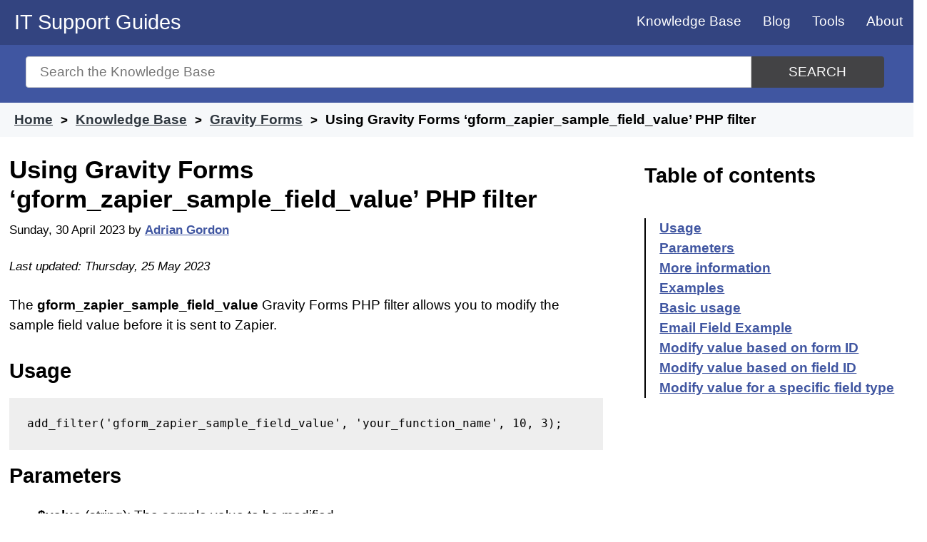

--- FILE ---
content_type: text/html; charset=UTF-8
request_url: https://www.itsupportguides.com/knowledge-base/gravity-forms/using-gravity-forms-gform_zapier_sample_field_value-php-filter/
body_size: 9765
content:
<!doctype html>
<html lang="en-AU">
<head>

	<meta name="description" content="Learn how to use the 'gform_zapier_sample_field_value' Gravity Forms PHP filter to modify the sample field value before sending it to Zapier." />

	<meta charset="UTF-8">
	<meta name="viewport" content="width=device-width, initial-scale=1">
	<link rel="profile" href="https://gmpg.org/xfn/11">
	<link rel="shortcut icon" type="image/x-icon" href="/favicon.ico" />

	<link rel="apple-touch-icon" sizes="57x57" href="/wp-content/uploads/icons/apple-icon-57x57.png">
	<link rel="apple-touch-icon" sizes="60x60" href="/wp-content/uploads/icons/apple-icon-60x60.png">
	<link rel="apple-touch-icon" sizes="72x72" href="/wp-content/uploads/icons/apple-icon-72x72.png">
	<link rel="apple-touch-icon" sizes="76x76" href="/wp-content/uploads/icons/apple-icon-76x76.png">
	<link rel="apple-touch-icon" sizes="114x114" href="/wp-content/uploads/icons/apple-icon-114x114.png">
	<link rel="apple-touch-icon" sizes="120x120" href="/wp-content/uploads/icons/apple-icon-120x120.png">
	<link rel="apple-touch-icon" sizes="144x144" href="/wp-content/uploads/icons/apple-icon-144x144.png">
	<link rel="apple-touch-icon" sizes="152x152" href="/wp-content/uploads/icons/apple-icon-152x152.png">
	<link rel="apple-touch-icon" sizes="180x180" href="/wp-content/uploads/icons/apple-icon-180x180.png">
	<link rel="icon" type="image/png" sizes="192x192"  href="/wp-content/uploads/icons/android-icon-192x192.png">
	<link rel="icon" type="image/png" sizes="32x32" href="/wp-content/uploads/icons/favicon-32x32.png">
	<link rel="icon" type="image/png" sizes="96x96" href="/wp-content/uploads/icons/favicon-96x96.png">
	<link rel="icon" type="image/png" sizes="16x16" href="/wp-content/uploads/icons/favicon-16x16.png">
	<link rel="manifest" href="/manifest.json">
	<meta name="msapplication-TileColor" content="#ffffff">
	<meta name="msapplication-TileImage" content="/wp-content/uploads/icons/ms-icon-144x144.png">
	<meta name="theme-color" content="#ffffff">


	<title>Using Gravity Forms &#8216;gform_zapier_sample_field_value&#8217; PHP filter &#8211; IT Support Guides</title>
<meta name='robots' content='max-image-preview:large' />
<!-- Global site tag (gtag.js) - Google Analytics -->
<script async src="https://www.googletagmanager.com/gtag/js?id=G-GLZ3NLPMJ9" type="c5a2f6b3a39654a8163e6b70-text/javascript"></script>
<script type="c5a2f6b3a39654a8163e6b70-text/javascript">
  window.dataLayer = window.dataLayer || [];
  function gtag(){dataLayer.push(arguments);}
  gtag('js', new Date());

  gtag('config', 'G-GLZ3NLPMJ9');
</script>
<link rel='dns-prefetch' href='//www.googletagmanager.com' />
<link rel='dns-prefetch' href='//pagead2.googlesyndication.com' />

<link rel="alternate" type="application/rss+xml" title="IT Support Guides &raquo; Feed" href="https://www.itsupportguides.com/feed/" />
<link rel="alternate" type="application/rss+xml" title="IT Support Guides &raquo; Comments Feed" href="https://www.itsupportguides.com/comments/feed/" />
<link rel="alternate" type="application/rss+xml" title="IT Support Guides &raquo; Using Gravity Forms &#8216;gform_zapier_sample_field_value&#8217; PHP filter Comments Feed" href="https://www.itsupportguides.com/knowledge-base/gravity-forms/using-gravity-forms-gform_zapier_sample_field_value-php-filter/feed/" />
<link rel="alternate" title="oEmbed (JSON)" type="application/json+oembed" href="https://www.itsupportguides.com/wp-json/oembed/1.0/embed?url=https%3A%2F%2Fwww.itsupportguides.com%2Fknowledge-base%2Fgravity-forms%2Fusing-gravity-forms-gform_zapier_sample_field_value-php-filter%2F" />
<link rel="alternate" title="oEmbed (XML)" type="text/xml+oembed" href="https://www.itsupportguides.com/wp-json/oembed/1.0/embed?url=https%3A%2F%2Fwww.itsupportguides.com%2Fknowledge-base%2Fgravity-forms%2Fusing-gravity-forms-gform_zapier_sample_field_value-php-filter%2F&#038;format=xml" />
<style id='wp-img-auto-sizes-contain-inline-css' type='text/css'>
img:is([sizes=auto i],[sizes^="auto," i]){contain-intrinsic-size:3000px 1500px}
/*# sourceURL=wp-img-auto-sizes-contain-inline-css */
</style>
<style id='classic-theme-styles-inline-css' type='text/css'>
/*! This file is auto-generated */
.wp-block-button__link{color:#fff;background-color:#32373c;border-radius:9999px;box-shadow:none;text-decoration:none;padding:calc(.667em + 2px) calc(1.333em + 2px);font-size:1.125em}.wp-block-file__button{background:#32373c;color:#fff;text-decoration:none}
/*# sourceURL=/wp-includes/css/classic-themes.min.css */
</style>
<link rel='stylesheet' id='itsupportguides-style-css' href='https://www.itsupportguides.com/wp-content/themes/itsupportguides/style.css?ver=6.9' type='text/css' media='all' />
<link rel="https://api.w.org/" href="https://www.itsupportguides.com/wp-json/" /><link rel="alternate" title="JSON" type="application/json" href="https://www.itsupportguides.com/wp-json/wp/v2/ht_kb/18328" /><link rel="EditURI" type="application/rsd+xml" title="RSD" href="https://www.itsupportguides.com/xmlrpc.php?rsd" />
<meta name="generator" content="WordPress 6.9" />
<link rel="canonical" href="https://www.itsupportguides.com/knowledge-base/gravity-forms/using-gravity-forms-gform_zapier_sample_field_value-php-filter/" />
<link rel='shortlink' href='https://www.itsupportguides.com/?p=18328' />
<meta name="generator" content="Site Kit by Google 1.171.0" />
<!-- Google AdSense meta tags added by Site Kit -->
<meta name="google-adsense-platform-account" content="ca-host-pub-2644536267352236">
<meta name="google-adsense-platform-domain" content="sitekit.withgoogle.com">
<!-- End Google AdSense meta tags added by Site Kit -->

<!-- Google AdSense snippet added by Site Kit -->
<script type="c5a2f6b3a39654a8163e6b70-text/javascript" async="async" src="https://pagead2.googlesyndication.com/pagead/js/adsbygoogle.js?client=ca-pub-3817682240911006&amp;host=ca-host-pub-2644536267352236" crossorigin="anonymous"></script>

<!-- End Google AdSense snippet added by Site Kit -->
<noscript><style id="rocket-lazyload-nojs-css">.rll-youtube-player, [data-lazy-src]{display:none !important;}</style></noscript>	<script async src="https://pagead2.googlesyndication.com/pagead/js/adsbygoogle.js?client=ca-pub-3817682240911006" crossorigin="anonymous" type="c5a2f6b3a39654a8163e6b70-text/javascript"></script>
<style id='global-styles-inline-css' type='text/css'>
:root{--wp--preset--aspect-ratio--square: 1;--wp--preset--aspect-ratio--4-3: 4/3;--wp--preset--aspect-ratio--3-4: 3/4;--wp--preset--aspect-ratio--3-2: 3/2;--wp--preset--aspect-ratio--2-3: 2/3;--wp--preset--aspect-ratio--16-9: 16/9;--wp--preset--aspect-ratio--9-16: 9/16;--wp--preset--color--black: #000000;--wp--preset--color--cyan-bluish-gray: #abb8c3;--wp--preset--color--white: #ffffff;--wp--preset--color--pale-pink: #f78da7;--wp--preset--color--vivid-red: #cf2e2e;--wp--preset--color--luminous-vivid-orange: #ff6900;--wp--preset--color--luminous-vivid-amber: #fcb900;--wp--preset--color--light-green-cyan: #7bdcb5;--wp--preset--color--vivid-green-cyan: #00d084;--wp--preset--color--pale-cyan-blue: #8ed1fc;--wp--preset--color--vivid-cyan-blue: #0693e3;--wp--preset--color--vivid-purple: #9b51e0;--wp--preset--gradient--vivid-cyan-blue-to-vivid-purple: linear-gradient(135deg,rgb(6,147,227) 0%,rgb(155,81,224) 100%);--wp--preset--gradient--light-green-cyan-to-vivid-green-cyan: linear-gradient(135deg,rgb(122,220,180) 0%,rgb(0,208,130) 100%);--wp--preset--gradient--luminous-vivid-amber-to-luminous-vivid-orange: linear-gradient(135deg,rgb(252,185,0) 0%,rgb(255,105,0) 100%);--wp--preset--gradient--luminous-vivid-orange-to-vivid-red: linear-gradient(135deg,rgb(255,105,0) 0%,rgb(207,46,46) 100%);--wp--preset--gradient--very-light-gray-to-cyan-bluish-gray: linear-gradient(135deg,rgb(238,238,238) 0%,rgb(169,184,195) 100%);--wp--preset--gradient--cool-to-warm-spectrum: linear-gradient(135deg,rgb(74,234,220) 0%,rgb(151,120,209) 20%,rgb(207,42,186) 40%,rgb(238,44,130) 60%,rgb(251,105,98) 80%,rgb(254,248,76) 100%);--wp--preset--gradient--blush-light-purple: linear-gradient(135deg,rgb(255,206,236) 0%,rgb(152,150,240) 100%);--wp--preset--gradient--blush-bordeaux: linear-gradient(135deg,rgb(254,205,165) 0%,rgb(254,45,45) 50%,rgb(107,0,62) 100%);--wp--preset--gradient--luminous-dusk: linear-gradient(135deg,rgb(255,203,112) 0%,rgb(199,81,192) 50%,rgb(65,88,208) 100%);--wp--preset--gradient--pale-ocean: linear-gradient(135deg,rgb(255,245,203) 0%,rgb(182,227,212) 50%,rgb(51,167,181) 100%);--wp--preset--gradient--electric-grass: linear-gradient(135deg,rgb(202,248,128) 0%,rgb(113,206,126) 100%);--wp--preset--gradient--midnight: linear-gradient(135deg,rgb(2,3,129) 0%,rgb(40,116,252) 100%);--wp--preset--font-size--small: 13px;--wp--preset--font-size--medium: 20px;--wp--preset--font-size--large: 36px;--wp--preset--font-size--x-large: 42px;--wp--preset--spacing--20: 0.44rem;--wp--preset--spacing--30: 0.67rem;--wp--preset--spacing--40: 1rem;--wp--preset--spacing--50: 1.5rem;--wp--preset--spacing--60: 2.25rem;--wp--preset--spacing--70: 3.38rem;--wp--preset--spacing--80: 5.06rem;--wp--preset--shadow--natural: 6px 6px 9px rgba(0, 0, 0, 0.2);--wp--preset--shadow--deep: 12px 12px 50px rgba(0, 0, 0, 0.4);--wp--preset--shadow--sharp: 6px 6px 0px rgba(0, 0, 0, 0.2);--wp--preset--shadow--outlined: 6px 6px 0px -3px rgb(255, 255, 255), 6px 6px rgb(0, 0, 0);--wp--preset--shadow--crisp: 6px 6px 0px rgb(0, 0, 0);}:where(.is-layout-flex){gap: 0.5em;}:where(.is-layout-grid){gap: 0.5em;}body .is-layout-flex{display: flex;}.is-layout-flex{flex-wrap: wrap;align-items: center;}.is-layout-flex > :is(*, div){margin: 0;}body .is-layout-grid{display: grid;}.is-layout-grid > :is(*, div){margin: 0;}:where(.wp-block-columns.is-layout-flex){gap: 2em;}:where(.wp-block-columns.is-layout-grid){gap: 2em;}:where(.wp-block-post-template.is-layout-flex){gap: 1.25em;}:where(.wp-block-post-template.is-layout-grid){gap: 1.25em;}.has-black-color{color: var(--wp--preset--color--black) !important;}.has-cyan-bluish-gray-color{color: var(--wp--preset--color--cyan-bluish-gray) !important;}.has-white-color{color: var(--wp--preset--color--white) !important;}.has-pale-pink-color{color: var(--wp--preset--color--pale-pink) !important;}.has-vivid-red-color{color: var(--wp--preset--color--vivid-red) !important;}.has-luminous-vivid-orange-color{color: var(--wp--preset--color--luminous-vivid-orange) !important;}.has-luminous-vivid-amber-color{color: var(--wp--preset--color--luminous-vivid-amber) !important;}.has-light-green-cyan-color{color: var(--wp--preset--color--light-green-cyan) !important;}.has-vivid-green-cyan-color{color: var(--wp--preset--color--vivid-green-cyan) !important;}.has-pale-cyan-blue-color{color: var(--wp--preset--color--pale-cyan-blue) !important;}.has-vivid-cyan-blue-color{color: var(--wp--preset--color--vivid-cyan-blue) !important;}.has-vivid-purple-color{color: var(--wp--preset--color--vivid-purple) !important;}.has-black-background-color{background-color: var(--wp--preset--color--black) !important;}.has-cyan-bluish-gray-background-color{background-color: var(--wp--preset--color--cyan-bluish-gray) !important;}.has-white-background-color{background-color: var(--wp--preset--color--white) !important;}.has-pale-pink-background-color{background-color: var(--wp--preset--color--pale-pink) !important;}.has-vivid-red-background-color{background-color: var(--wp--preset--color--vivid-red) !important;}.has-luminous-vivid-orange-background-color{background-color: var(--wp--preset--color--luminous-vivid-orange) !important;}.has-luminous-vivid-amber-background-color{background-color: var(--wp--preset--color--luminous-vivid-amber) !important;}.has-light-green-cyan-background-color{background-color: var(--wp--preset--color--light-green-cyan) !important;}.has-vivid-green-cyan-background-color{background-color: var(--wp--preset--color--vivid-green-cyan) !important;}.has-pale-cyan-blue-background-color{background-color: var(--wp--preset--color--pale-cyan-blue) !important;}.has-vivid-cyan-blue-background-color{background-color: var(--wp--preset--color--vivid-cyan-blue) !important;}.has-vivid-purple-background-color{background-color: var(--wp--preset--color--vivid-purple) !important;}.has-black-border-color{border-color: var(--wp--preset--color--black) !important;}.has-cyan-bluish-gray-border-color{border-color: var(--wp--preset--color--cyan-bluish-gray) !important;}.has-white-border-color{border-color: var(--wp--preset--color--white) !important;}.has-pale-pink-border-color{border-color: var(--wp--preset--color--pale-pink) !important;}.has-vivid-red-border-color{border-color: var(--wp--preset--color--vivid-red) !important;}.has-luminous-vivid-orange-border-color{border-color: var(--wp--preset--color--luminous-vivid-orange) !important;}.has-luminous-vivid-amber-border-color{border-color: var(--wp--preset--color--luminous-vivid-amber) !important;}.has-light-green-cyan-border-color{border-color: var(--wp--preset--color--light-green-cyan) !important;}.has-vivid-green-cyan-border-color{border-color: var(--wp--preset--color--vivid-green-cyan) !important;}.has-pale-cyan-blue-border-color{border-color: var(--wp--preset--color--pale-cyan-blue) !important;}.has-vivid-cyan-blue-border-color{border-color: var(--wp--preset--color--vivid-cyan-blue) !important;}.has-vivid-purple-border-color{border-color: var(--wp--preset--color--vivid-purple) !important;}.has-vivid-cyan-blue-to-vivid-purple-gradient-background{background: var(--wp--preset--gradient--vivid-cyan-blue-to-vivid-purple) !important;}.has-light-green-cyan-to-vivid-green-cyan-gradient-background{background: var(--wp--preset--gradient--light-green-cyan-to-vivid-green-cyan) !important;}.has-luminous-vivid-amber-to-luminous-vivid-orange-gradient-background{background: var(--wp--preset--gradient--luminous-vivid-amber-to-luminous-vivid-orange) !important;}.has-luminous-vivid-orange-to-vivid-red-gradient-background{background: var(--wp--preset--gradient--luminous-vivid-orange-to-vivid-red) !important;}.has-very-light-gray-to-cyan-bluish-gray-gradient-background{background: var(--wp--preset--gradient--very-light-gray-to-cyan-bluish-gray) !important;}.has-cool-to-warm-spectrum-gradient-background{background: var(--wp--preset--gradient--cool-to-warm-spectrum) !important;}.has-blush-light-purple-gradient-background{background: var(--wp--preset--gradient--blush-light-purple) !important;}.has-blush-bordeaux-gradient-background{background: var(--wp--preset--gradient--blush-bordeaux) !important;}.has-luminous-dusk-gradient-background{background: var(--wp--preset--gradient--luminous-dusk) !important;}.has-pale-ocean-gradient-background{background: var(--wp--preset--gradient--pale-ocean) !important;}.has-electric-grass-gradient-background{background: var(--wp--preset--gradient--electric-grass) !important;}.has-midnight-gradient-background{background: var(--wp--preset--gradient--midnight) !important;}.has-small-font-size{font-size: var(--wp--preset--font-size--small) !important;}.has-medium-font-size{font-size: var(--wp--preset--font-size--medium) !important;}.has-large-font-size{font-size: var(--wp--preset--font-size--large) !important;}.has-x-large-font-size{font-size: var(--wp--preset--font-size--x-large) !important;}
/*# sourceURL=global-styles-inline-css */
</style>
</head>

<body class="wp-singular ht_kb-template-default single single-ht_kb postid-18328 single-format-standard wp-custom-logo wp-theme-itsupportguides no-sidebar"  itemtype="http://schema.org/WebPage" itemscope="itemscope">
	<a class="skip-link screen-reader-text" href="#content">Skip to content</a>

	<header id="masthead" class="site-header" role="banner" itemtype="http://schema.org/WPHeader" itemscope="itemscope">
		<div class="site-branding">
							<p class="site-title"><a href="https://www.itsupportguides.com/" rel="home">IT Support Guides</a></p>
						</div><!-- .site-branding -->

		<nav id="site-navigation" class="main-navigation" itemtype="http://schema.org/SiteNavigationElement" itemscope="itemscope">
			<input type="checkbox" id="show-menu" role="button" aria-pressed="true">
			<label for="show-menu" class="show-menu"><span>Menu</span></label>
			<ul id="menu" class="menu"><li id="menu-item-8473" class="menu-item menu-item-type-custom menu-item-object-custom menu-item-8473"><a href="/knowledge-base/">Knowledge Base</a></li>
<li id="menu-item-4669" class="menu-item menu-item-type-post_type menu-item-object-page current_page_parent menu-item-4669"><a href="https://www.itsupportguides.com/blog/">Blog</a></li>
<li id="menu-item-1737" class="menu-item menu-item-type-post_type menu-item-object-page menu-item-has-children menu-item-1737"><a href="https://www.itsupportguides.com/tools/">Tools</a>
<ul class="sub-menu">
	<li id="menu-item-8372" class="menu-item menu-item-type-post_type menu-item-object-page menu-item-8372"><a href="https://www.itsupportguides.com/http-status-code-checker/">HTTP Status Code Checker</a></li>
	<li id="menu-item-1846" class="menu-item menu-item-type-post_type menu-item-object-page menu-item-1846"><a href="https://www.itsupportguides.com/password-generator/">Password generator</a></li>
	<li id="menu-item-1738" class="menu-item menu-item-type-post_type menu-item-object-page menu-item-1738"><a href="https://www.itsupportguides.com/ip-address-info/">What is my IP?</a></li>
	<li id="menu-item-1747" class="menu-item menu-item-type-post_type menu-item-object-page menu-item-1747"><a href="https://www.itsupportguides.com/whois/">Who is – domain name info</a></li>
</ul>
</li>
<li id="menu-item-1732" class="menu-item menu-item-type-post_type menu-item-object-page menu-item-1732"><a href="https://www.itsupportguides.com/about/">About</a></li>
</ul>		</nav>
	</header>

	<section id="page-header" class="clearfix ph-align-center ph-large">
		<div class="ht-container">
			<form class="hkb-site-search" method="get" action="https://www.itsupportguides.com/">
				<label class="hkb-screen-reader-text" for="s">Search for</label>
				<input class="hkb-site-search__field" type="text" value="" placeholder="Search the Knowledge Base" name="s" id="s" autocomplete="off"><button aria-label="Search" class="hkb-site-search__button" type="submit"><span>Search</span></button>
			</form>
		</div>
	</section>
				<section id="page-header-breadcrumbs" class="clearfix">
			<div class="ht-container">
															<ol class="hkb-breadcrumbs" itemscope itemtype="http://schema.org/BreadcrumbList">
																						<li itemprop="itemListElement" itemscope itemtype="http://schema.org/ListItem">
																			<a itemscope="" itemtype="http://schema.org/Thing" itemprop="item" itemid="https://www.itsupportguides.com" href="https://www.itsupportguides.com" title="Home">
											<span itemprop="name">Home</span>
										</a>
																		<meta itemprop="position" content="1" />
								</li>
															<li itemprop="itemListElement" itemscope itemtype="http://schema.org/ListItem">
																			<a itemscope="" itemtype="http://schema.org/Thing" itemprop="item" itemid="/knowledge-base/" href="/knowledge-base/" title="Knowledge Base">
											<span itemprop="name">Knowledge Base</span>
										</a>
																		<meta itemprop="position" content="2" />
								</li>
															<li itemprop="itemListElement" itemscope itemtype="http://schema.org/ListItem">
																			<a itemscope="" itemtype="http://schema.org/Thing" itemprop="item" itemid="https://www.itsupportguides.com/knowledge-base/gravity-forms/" href="https://www.itsupportguides.com/knowledge-base/gravity-forms/" title="View all posts in Gravity Forms">
											<span itemprop="name">Gravity Forms</span>
										</a>
																		<meta itemprop="position" content="3" />
								</li>
															<li itemprop="itemListElement" itemscope itemtype="http://schema.org/ListItem">
																			<span itemscope="" itemtype="http://schema.org/Thing" itemprop="item" itemid="https://www.itsupportguides.com/knowledge-base/gravity-forms/using-gravity-forms-gform_zapier_sample_field_value-php-filter/" title="Using Gravity Forms &#8216;gform_zapier_sample_field_value&#8217; PHP filter">
											<span itemprop="name">Using Gravity Forms &#8216;gform_zapier_sample_field_value&#8217; PHP filter</span>
										</span>
																		<meta itemprop="position" content="4" />
								</li>
													</ol>
								</div>
		</section>
				<section id="content" class="site-content">		
	<main id="primary" class="site-main content-area" role="main" itemscope="itemscope" itemprop="mainContentOfPage">
		<section class="article-grid">
		
		<article id="post-18328" itemtype="http://schema.org/BlogPosting" itemscope="itemscope">
			<header class="entry-header">
								<meta itemprop="mainEntityOfPage" content="https://www.itsupportguides.com/knowledge-base/gravity-forms/using-gravity-forms-gform_zapier_sample_field_value-php-filter/"><h1 class="entry-title" itemprop="headline">Using Gravity Forms &#8216;gform_zapier_sample_field_value&#8217; PHP filter</h1>				<div class="entry-meta">
					<span class="posted-on"><time itemprop="datePublished" class="entry-date published" datetime="2023-04-30T11:47:09+10:00">Sunday, 30 April 2023</time></span><span class="byline"> by <span class="author vcard" itemprop="author" itemscope itemtype="https://schema.org/Person"><a itemprop="url" href="https://www.itsupportguides.com/blog/author/agordon/"><span itemprop="name">Adrian Gordon</span></a></span></span><div itemprop="publisher" itemscope itemtype="https://schema.org/Organization"><div itemprop="logo" itemscope itemtype="https://schema.org/ImageObject"><meta itemprop="url" content="https://static.itsupportguides.com/uploads/IT-Support-Guides-logo.jpg"><meta itemprop="width" content="600"><meta itemprop="height" content="60"></div><meta itemprop="name" content="IT Support Guides"></div><meta itemprop="image" content="https://static.itsupportguides.com/uploads/IT-Support-Guides-logo.jpg"><span class="updated-on byline"><time itemprop="dateModified" class="updated" datetime="2023-05-25T23:09:20+10:00">Last updated: Thursday, 25 May 2023</time></span>				</div>
			</header>

			
			<div class="entry-content">
				<p>The <strong>gform_zapier_sample_field_value</strong> Gravity Forms PHP filter allows you to modify the sample field value before it is sent to Zapier.</p>
<h2 id="usage" >Usage</h2>
<pre>add_filter('gform_zapier_sample_field_value', 'your_function_name', 10, 3);</pre>
<h2 id="parameters" >Parameters</h2>
<ul>
<li><strong>$value</strong> (string): The sample value to be modified.</li>
<li><strong>$form_id</strong> (integer): The ID of the form being processed.</li>
<li><strong>$field_id</strong> (string): The ID of the field being processed.</li>
</ul>
<h2 id="more-information" >More information</h2>
<p>See Gravity Forms Docs: <a href="https://docs.gravityforms.com/gform_zapier_sample_field_value/">gform_zapier_sample_field_value</a></p>
<h2 id="examples" >Examples</h2>
<h3 id="basic-usage" >Basic usage</h3>
<p>Replace the sample value with a custom value.</p>
<pre>add_filter('gform_zapier_sample_field_value', 'zapier_sample_field_value', 10, 3);

function zapier_sample_field_value($value, $form_id, $field_id) {
    return 'the new value';
}</pre>
<h3 id="email-field-example" >Email Field Example</h3>
<p>Replace the sample value used by the Email type field with your own custom sample value.</p>
<pre>add_filter('gform_zapier_sample_field_value', function($value) {
    if ($value === '<a href="/cdn-cgi/l/email-protection" class="__cf_email__" data-cfemail="56223325221632393b373f3878323320">[email&#160;protected]</a>') {
        $value = '<a href="/cdn-cgi/l/email-protection" class="__cf_email__" data-cfemail="c6a8a7aba386a3bea7abb6aaa3e8a5a9ab">[email&#160;protected]</a>';
    }
    return $value;
});</pre>
<h3 id="modify-value-based-on-form-id" >Modify value based on form ID</h3>
<p>Change the sample value only for a specific form.</p>
<pre>add_filter('gform_zapier_sample_field_value', function($value, $form_id, $field_id) {
    if ($form_id == 5) {
        return 'custom value for form 5';
    }
    return $value;
}, 10, 3);</pre>
<h3 id="modify-value-based-on-field-id" >Modify value based on field ID</h3>
<p>Change the sample value only for a specific field.</p>
<pre>add_filter('gform_zapier_sample_field_value', function($value, $form_id, $field_id) {
    if ($field_id == '7') {
        return 'custom value for field 7';
    }
    return $value;
}, 10, 3);</pre>
<h3 id="modify-value-for-a-specific-field-type" >Modify value for a specific field type</h3>
<p>Change the sample value only for fields of a specific type (e.g., textarea).</p>
<pre>add_filter('gform_zapier_sample_field_value', function($value, $form_id, $field_id) {
    $field = GFAPI::get_field($form_id, $field_id);
    if ($field-&gt;type == 'textarea') {
        return 'custom value for textarea';
    }
    return $value;
}, 10, 3);</pre>


			</div>

			<footer class="entry-footer">
				
			<section class="term-list"><h3>Tagged in</h3><span class="posted-in"><a href="https://www.itsupportguides.com/knowledge-base/gravity-forms/" rel="tag">Gravity Forms</a></span><span class="tagged-in"><a href="https://www.itsupportguides.com/knowledge-base/add_filter/" rel="tag">add_filter</a><a href="https://www.itsupportguides.com/knowledge-base/domain/" rel="tag">domain</a><a href="https://www.itsupportguides.com/knowledge-base/email/" rel="tag">Email</a><a href="https://www.itsupportguides.com/knowledge-base/get_field/" rel="tag">get_field</a><a href="https://www.itsupportguides.com/knowledge-base/gravity-forms/" rel="tag">Gravity Forms</a><a href="https://www.itsupportguides.com/knowledge-base/php/" rel="tag">PHP</a><a href="https://www.itsupportguides.com/knowledge-base/replace/" rel="tag">REPLACE</a><a href="https://www.itsupportguides.com/knowledge-base/test/" rel="tag">test</a><a href="https://www.itsupportguides.com/knowledge-base/value/" rel="tag">VALUE</a></span></section>
			
<div id="comments" class="comments-area">

		<div id="respond" class="comment-respond">
		<h3 id="reply-title" class="comment-reply-title">Leave a Comment <small><a rel="nofollow" id="cancel-comment-reply-link" href="/knowledge-base/gravity-forms/using-gravity-forms-gform_zapier_sample_field_value-php-filter/#respond" style="display:none;">Cancel reply</a></small></h3><form action="https://www.itsupportguides.com/wp-comments-post.php" method="post" id="commentform" class="comment-form"><p class="comment-notes"><span id="email-notes">Your email address will not be published.</span> <span class="required-field-message">Required fields are marked <span class="required">*</span></span></p><p class="comment-form-comment"><label for="comment">Comment <span class="required">*</span></label> <textarea id="comment" name="comment" cols="45" rows="8" maxlength="65525" required></textarea></p><p class="comment-form-author"><label for="author">Name (required)</label> <input id="author" name="author" type="text" value="" size="30" maxlength="245" aria-required="true" /></p>
<p class="comment-form-email"><label for="email">Email (optional)</label> <input id="email" name="email" type="email" value="" size="30" maxlength="100" aria-describedby="email-notes" /></p>
<p class="form-submit"><input name="submit" type="submit" id="submit" class="submit" value="Post Comment" /> <input type='hidden' name='comment_post_ID' value='18328' id='comment_post_ID' />
<input type='hidden' name='comment_parent' id='comment_parent' value='0' />
</p><label style="display:none!important" for="additional-comment">Comment <span class="required">*</span></label><p style="display:none!important"><textarea name="additional-comment"></textarea></p></form>	</div><!-- #respond -->
	
</div><!-- #comments -->
			</footer>
		</article>
		<div id="custom_html-4" class="widget_text below-related row widget widget_custom_html"><div class="widget_text widget-section"><div class="textwidget custom-html-widget"><!-- matched content -->
<script data-cfasync="false" src="/cdn-cgi/scripts/5c5dd728/cloudflare-static/email-decode.min.js"></script><script async src="https://pagead2.googlesyndication.com/pagead/js/adsbygoogle.js" type="c5a2f6b3a39654a8163e6b70-text/javascript"></script>
<ins class="adsbygoogle"
     style="display:block"
     data-ad-format="autorelaxed"
     data-ad-client="ca-pub-3817682240911006"
     data-ad-slot="8266327097"></ins>
<script type="c5a2f6b3a39654a8163e6b70-text/javascript">
     (adsbygoogle = window.adsbygoogle || []).push({});
</script>

<amp-ad 
	layout="fixed-height"
	height="250" 
	type="adsense" 
	data-ad-client="ca-pub-3817682240911006" 
	data-ad-slot="8266327097"> 
</amp-ad></div></div></div>		</section>
	</main>


<aside id="secondary" class="widget-area" role="complementary" itemtype="http://schema.org/WPSideBar" itemscope="itemscope">
	<section id="ht-kb-toc-widget-3" class="widget hkb_widget_toc clearfix"><h4 class="widget-title"> Table of contents</h4>            <nav id="navtoc" role="navigation">
            <ol class="nav"><li><a href="#usage">Usage</a></li><li><a href="#parameters">Parameters</a></li><li><a href="#more-information">More information</a></li><li><a href="#examples">Examples</a></li><li><a href="#basic-usage">Basic usage</a></li><li><a href="#email-field-example">Email Field Example</a></li><li><a href="#modify-value-based-on-form-id">Modify value based on form ID</a></li><li><a href="#modify-value-based-on-field-id">Modify value based on field ID</a></li><li><a href="#modify-value-for-a-specific-field-type">Modify value for a specific field type</a></li></ol>            </nav>
            </section><section id="custom_html-7" class="widget_text widget widget_custom_html clearfix"><div class="textwidget custom-html-widget"><script async src="https://pagead2.googlesyndication.com/pagead/js/adsbygoogle.js" type="c5a2f6b3a39654a8163e6b70-text/javascript"></script>
<!-- www.itsupportguides.com - right sidebar -->
<ins class="adsbygoogle"
     style="display:block"
     data-ad-client="ca-pub-3817682240911006"
     data-ad-slot="9675223095"
     data-ad-format="auto"
     data-full-width-responsive="true"></ins>
<script type="c5a2f6b3a39654a8163e6b70-text/javascript">
     (adsbygoogle = window.adsbygoogle || []).push({});
</script>

<!-- AMP - sidebar -->
<amp-ad
     layout="fixed-height"
     height="600"
     type="adsense"
     data-ad-client="ca-pub-3817682240911006"
     data-ad-slot="7933313899">
</amp-ad></div></section>	<section>
		<div class="tagcloud">
			<h4 class= "widget-title">Latest topics</h4>
			<a href='https://www.itsupportguides.com/knowledge-base/javascript/'>JavaScript</a><a href='https://www.itsupportguides.com/knowledge-base/office-365/'>Office 365</a><a href='https://www.itsupportguides.com/knowledge-base/online-marketing/'>Online marketing</a><a href='https://www.itsupportguides.com/knowledge-base/python/'>Python</a><a href='https://www.itsupportguides.com/knowledge-base/server-side-tips/'>Server Side Tips</a><a href='https://www.itsupportguides.com/knowledge-base/server-stuff/'>Server stuff</a><a href='https://www.itsupportguides.com/knowledge-base/tech-tips/'>Tech Tips</a><a href='https://www.itsupportguides.com/knowledge-base/windows-10/'>Windows 10</a><a href='https://www.itsupportguides.com/knowledge-base/windows-11/'>Windows 11</a><a href='https://www.itsupportguides.com/knowledge-base/wordpress/'>WordPress</a>		</div>
	</section>
</aside>
	</section>
	<footer id="colophon" class="site-footer">
		<section id="site-footer-widgets">
		<div class="ht-container">

							<section id="custom_html-6" class="widget_text widget widget_custom_html ht-grid-col ht-grid-4"><div class="textwidget custom-html-widget"><script async src="https://pagead2.googlesyndication.com/pagead/js/adsbygoogle.js" type="c5a2f6b3a39654a8163e6b70-text/javascript"></script>
<!-- www.itsupportguides.com - footer -->
<ins class="adsbygoogle"
     style="display:block"
     data-ad-client="ca-pub-3817682240911006"
     data-ad-slot="3489088694"
     data-ad-format="auto"
     data-full-width-responsive="true"></ins>
<script type="c5a2f6b3a39654a8163e6b70-text/javascript">
     (adsbygoogle = window.adsbygoogle || []).push({});
</script>

<!-- AMP - footer -->
<amp-ad 
	layout="fixed-height"
	height="320" 
	type="adsense" 
	data-ad-client="ca-pub-3817682240911006" 
	data-ad-slot="3489088694"> 
</amp-ad></div></section>
		<section id="recent-posts-2" class="widget widget_recent_entries ht-grid-col ht-grid-4">
		<h4 class="widget-title">Latest</h4>
		<ul>
											<li>
					<a href="https://www.itsupportguides.com/knowledge-base/windows-11/how-to-convert-mp4-to-mp3-using-ffmpeg-on-windows-11/">How to Convert MP4 to MP3 using FFmpeg on Windows 11</a>
									</li>
											<li>
					<a href="https://www.itsupportguides.com/knowledge-base/windows-10/how-to-stop-windows-11-from-displaying-edge-tabs-in-alt-tab/">How to Stop Windows 11 From Displaying Edge Tabs in Alt + Tab</a>
									</li>
											<li>
					<a href="https://www.itsupportguides.com/knowledge-base/office-365/how-to-open-sharepoint-documents-word-and-excel-with-desktop-application/">How to Open SharePoint Documents (Word and Excel) With Desktop Application</a>
									</li>
											<li>
					<a href="https://www.itsupportguides.com/knowledge-base/office-365/excel-formula-for-first-monday-of-current-yearly-quarter/">Excel &#8211; Formula for First Monday of Current Yearly Quarter</a>
									</li>
											<li>
					<a href="https://www.itsupportguides.com/knowledge-base/office-365/excel-formula-for-current-roster-week/">Excel &#8211; Formula for Current Roster Week</a>
									</li>
					</ul>

		</section><section id="tag_cloud-4" class="widget widget_tag_cloud ht-grid-col ht-grid-4"><h4 class="widget-title">Popular</h4><div class="tagcloud"><a href="https://www.itsupportguides.com/knowledge-base/php/" class="tag-cloud-link tag-link-119 tag-link-position-1"  aria-label="PHP (3,415 items)">PHP</a><a href="https://www.itsupportguides.com/knowledge-base/html/" class="tag-cloud-link tag-link-74 tag-link-position-2"  aria-label="HTML (488 items)">HTML</a><a href="https://www.itsupportguides.com/knowledge-base/format/" class="tag-cloud-link tag-link-427 tag-link-position-3"  aria-label="Format (362 items)">Format</a><a href="https://www.itsupportguides.com/knowledge-base/time/" class="tag-cloud-link tag-link-975 tag-link-position-4"  aria-label="time() (367 items)">time()</a><a href="https://www.itsupportguides.com/knowledge-base/now/" class="tag-cloud-link tag-link-977 tag-link-position-5"  aria-label="NOW (391 items)">NOW</a><a href="https://www.itsupportguides.com/knowledge-base/date/" class="tag-cloud-link tag-link-341 tag-link-position-6"  aria-label="Date (430 items)">Date</a><a href="https://www.itsupportguides.com/knowledge-base/css/" class="tag-cloud-link tag-link-180 tag-link-position-7"  aria-label="CSS (430 items)">CSS</a><a href="https://www.itsupportguides.com/knowledge-base/plugin/" class="tag-cloud-link tag-link-749 tag-link-position-8"  aria-label="Plugin (435 items)">Plugin</a><a href="https://www.itsupportguides.com/knowledge-base/replace/" class="tag-cloud-link tag-link-448 tag-link-position-9"  aria-label="REPLACE (445 items)">REPLACE</a><a href="https://www.itsupportguides.com/knowledge-base/settings/" class="tag-cloud-link tag-link-200 tag-link-position-10"  aria-label="Settings (477 items)">Settings</a><a href="https://www.itsupportguides.com/knowledge-base/posts/" class="tag-cloud-link tag-link-381 tag-link-position-11"  aria-label="Posts (491 items)">Posts</a><a href="https://www.itsupportguides.com/knowledge-base/wordpress/" class="tag-cloud-link tag-link-167 tag-link-position-12"  aria-label="WordPress (3,198 items)">WordPress</a><a href="https://www.itsupportguides.com/knowledge-base/select/" class="tag-cloud-link tag-link-1023 tag-link-position-13"  aria-label="SELECT (566 items)">SELECT</a><a href="https://www.itsupportguides.com/knowledge-base/email/" class="tag-cloud-link tag-link-41 tag-link-position-14"  aria-label="Email (593 items)">Email</a><a href="https://www.itsupportguides.com/knowledge-base/users/" class="tag-cloud-link tag-link-768 tag-link-position-15"  aria-label="Users (728 items)">Users</a><a href="https://www.itsupportguides.com/knowledge-base/gravity-forms/" class="tag-cloud-link tag-link-173 tag-link-position-16"  aria-label="Gravity Forms (736 items)">Gravity Forms</a><a href="https://www.itsupportguides.com/knowledge-base/value/" class="tag-cloud-link tag-link-627 tag-link-position-17"  aria-label="VALUE (1,025 items)">VALUE</a><a href="https://www.itsupportguides.com/knowledge-base/https/" class="tag-cloud-link tag-link-993 tag-link-position-18"  aria-label="HTTPS (1,081 items)">HTTPS</a><a href="https://www.itsupportguides.com/knowledge-base/array/" class="tag-cloud-link tag-link-1143 tag-link-position-19"  aria-label="array (1,769 items)">array</a><a href="https://www.itsupportguides.com/knowledge-base/add_filter/" class="tag-cloud-link tag-link-795 tag-link-position-20"  aria-label="add_filter (1,826 items)">add_filter</a><a href="https://www.itsupportguides.com/knowledge-base/windows/" class="tag-cloud-link tag-link-274 tag-link-position-21"  aria-label="Windows (348 items)">Windows</a></div>
</section>			
		</div>
		</section>
		<section class="footer-links">
			<ul>
				<li>
					<a href="https://www.itsupportguides.com/about/">About</a>
				</li>
				<li>
					<a href="https://www.itsupportguides.com/privacy-policy/">Privacy Policy</a>
				</li>
				<li>
					<a href="https://www.itsupportguides.com/copyright/">Copyright</a>
				</li>
			</ul>
		</section>
		<section class="site-info">
				<small role="contentinfo">© Copyright IT Support Guides</small>
		</section>
	</footer>

<script type="speculationrules">
{"prefetch":[{"source":"document","where":{"and":[{"href_matches":"/*"},{"not":{"href_matches":["/wp-*.php","/wp-admin/*","/wp-content/uploads/*","/wp-content/*","/wp-content/plugins/*","/wp-content/themes/itsupportguides/*","/*\\?(.+)"]}},{"not":{"selector_matches":"a[rel~=\"nofollow\"]"}},{"not":{"selector_matches":".no-prefetch, .no-prefetch a"}}]},"eagerness":"conservative"}]}
</script>
<script type="c5a2f6b3a39654a8163e6b70-text/javascript">window.lazyLoadOptions=[{elements_selector:"img[data-lazy-src],.rocket-lazyload",data_src:"lazy-src",data_srcset:"lazy-srcset",data_sizes:"lazy-sizes",class_loading:"lazyloading",class_loaded:"lazyloaded",threshold:300,callback_loaded:function(element){if(element.tagName==="IFRAME"&&element.dataset.rocketLazyload=="fitvidscompatible"){if(element.classList.contains("lazyloaded")){if(typeof window.jQuery!="undefined"){if(jQuery.fn.fitVids){jQuery(element).parent().fitVids()}}}}}},{elements_selector:".rocket-lazyload",data_src:"lazy-src",data_srcset:"lazy-srcset",data_sizes:"lazy-sizes",class_loading:"lazyloading",class_loaded:"lazyloaded",threshold:300,}];window.addEventListener('LazyLoad::Initialized',function(e){var lazyLoadInstance=e.detail.instance;if(window.MutationObserver){var observer=new MutationObserver(function(mutations){var image_count=0;var iframe_count=0;var rocketlazy_count=0;mutations.forEach(function(mutation){for(var i=0;i<mutation.addedNodes.length;i++){if(typeof mutation.addedNodes[i].getElementsByTagName!=='function'){continue}
if(typeof mutation.addedNodes[i].getElementsByClassName!=='function'){continue}
images=mutation.addedNodes[i].getElementsByTagName('img');is_image=mutation.addedNodes[i].tagName=="IMG";iframes=mutation.addedNodes[i].getElementsByTagName('iframe');is_iframe=mutation.addedNodes[i].tagName=="IFRAME";rocket_lazy=mutation.addedNodes[i].getElementsByClassName('rocket-lazyload');image_count+=images.length;iframe_count+=iframes.length;rocketlazy_count+=rocket_lazy.length;if(is_image){image_count+=1}
if(is_iframe){iframe_count+=1}}});if(image_count>0||iframe_count>0||rocketlazy_count>0){lazyLoadInstance.update()}});var b=document.getElementsByTagName("body")[0];var config={childList:!0,subtree:!0};observer.observe(b,config)}},!1)</script><script data-no-minify="1" async src="https://www.itsupportguides.com/wp-content/plugins/wp-rocket/assets/js/lazyload/17.8.3/lazyload.min.js" type="c5a2f6b3a39654a8163e6b70-text/javascript"></script>
<script type="c5a2f6b3a39654a8163e6b70-text/javascript">var rocket_beacon_data = {"ajax_url":"https:\/\/www.itsupportguides.com\/wp-admin\/admin-ajax.php","nonce":"5bb1d4d545","url":"https:\/\/www.itsupportguides.com\/knowledge-base\/gravity-forms\/using-gravity-forms-gform_zapier_sample_field_value-php-filter","is_mobile":false,"width_threshold":1600,"height_threshold":700,"delay":500,"debug":null,"status":{"atf":true},"elements":"img, video, picture, p, main, div, li, svg, section, header, span"}</script><script data-name="wpr-wpr-beacon" src='https://www.itsupportguides.com/wp-content/plugins/wp-rocket/assets/js/wpr-beacon.min.js' async type="c5a2f6b3a39654a8163e6b70-text/javascript"></script><script src="/cdn-cgi/scripts/7d0fa10a/cloudflare-static/rocket-loader.min.js" data-cf-settings="c5a2f6b3a39654a8163e6b70-|49" defer></script><script defer src="https://static.cloudflareinsights.com/beacon.min.js/vcd15cbe7772f49c399c6a5babf22c1241717689176015" integrity="sha512-ZpsOmlRQV6y907TI0dKBHq9Md29nnaEIPlkf84rnaERnq6zvWvPUqr2ft8M1aS28oN72PdrCzSjY4U6VaAw1EQ==" data-cf-beacon='{"version":"2024.11.0","token":"1ea925597df74525a0d0198b2e772343","r":1,"server_timing":{"name":{"cfCacheStatus":true,"cfEdge":true,"cfExtPri":true,"cfL4":true,"cfOrigin":true,"cfSpeedBrain":true},"location_startswith":null}}' crossorigin="anonymous"></script>
</body>
</html>

<!-- This website is like a Rocket, isn't it? Performance optimized by WP Rocket. Learn more: https://wp-rocket.me - Debug: cached@1769744260 -->

--- FILE ---
content_type: text/html; charset=utf-8
request_url: https://www.google.com/recaptcha/api2/aframe
body_size: 266
content:
<!DOCTYPE HTML><html><head><meta http-equiv="content-type" content="text/html; charset=UTF-8"></head><body><script nonce="vCP1OZv-mHUweIm-b98e3A">/** Anti-fraud and anti-abuse applications only. See google.com/recaptcha */ try{var clients={'sodar':'https://pagead2.googlesyndication.com/pagead/sodar?'};window.addEventListener("message",function(a){try{if(a.source===window.parent){var b=JSON.parse(a.data);var c=clients[b['id']];if(c){var d=document.createElement('img');d.src=c+b['params']+'&rc='+(localStorage.getItem("rc::a")?sessionStorage.getItem("rc::b"):"");window.document.body.appendChild(d);sessionStorage.setItem("rc::e",parseInt(sessionStorage.getItem("rc::e")||0)+1);localStorage.setItem("rc::h",'1769786932231');}}}catch(b){}});window.parent.postMessage("_grecaptcha_ready", "*");}catch(b){}</script></body></html>